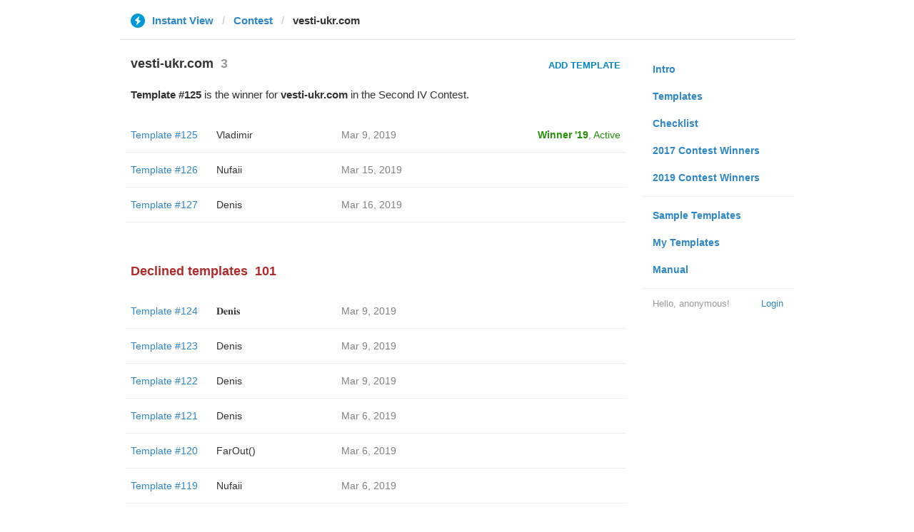

--- FILE ---
content_type: text/html; charset=utf-8
request_url: https://instantview.telegram.org/contest/vesti-ukr.com/
body_size: 5183
content:
<!DOCTYPE html>
<html>
  <head>
    <meta charset="utf-8">
    <title>Contest - Instant View</title>
    
    <link rel="icon" type="image/svg+xml" href="/img/website_icon.svg?4">
<link rel="apple-touch-icon" sizes="180x180" href="/img/apple-touch-icon.png">
<link rel="icon" type="image/png" sizes="32x32" href="/img/favicon-32x32.png">
<link rel="icon" type="image/png" sizes="16x16" href="/img/favicon-16x16.png">
<link rel="alternate icon" href="/img/favicon.ico" type="image/x-icon" />
    <link href="/css/bootstrap.min.css?3" rel="stylesheet">
    <link href="/css/bootstrap-extra.css?2" rel="stylesheet">
    <link href="/css/telegram.css?249" rel="stylesheet">
    <link href="/css/instantview.css?115" rel="stylesheet">

  </head>
  <body class="no-transition">
    <header>
  
  <div class="container">
    <div class="row">
      <div class="col-sm-12 col-lg-10 col-lg-offset-1">
        <div class="header-wrap">
          <div id="header-panel" class="header-panel">
            <div class="header-breadcrumb header-breadcrumb-simple">
              <ol id="breadcrumb" class="header-nav breadcrumb"><li class="iv-logo"><a href="/"><i class="iv-icon"></i><span class="iv-logo-title">Instant View</span></a></li><li><a href="/contest">Contest</a></li><li class="active">vesti-ukr.com</li></ol>
            </div>
          </div>
        </div>
      </div>
    </div>
  </div>
</header>
<main class="rules container">
  <div class="row">
    <div class="col-sm-3 col-sm-push-9 col-lg-offset-1 col-lg-3 col-lg-push-7">
      <section class="nav-menu">
  <ul class="nav nav-pills nav-stacked"><li><a href="/">Intro</a></li><li><a href="/templates">Templates</a></li><li><a href="/checklist">Checklist</a></li><li><a href="/contest/winners2017">2017 Contest Winners</a></li><li><a href="/contest/winners2019">2019 Contest Winners</a></li><li class="divider"></li><li><a href="/samples/">Sample Templates</a></li><li><a href="/my/" data-need-auth>My Templates</a></li><li><a href="/docs">Manual</a></li></ul>
  <div class="nav-footer">
  <a class="logged-link" href="/auth" data-need-auth>Login</a>
  <span class="logged">
    <span class="logged-label">Hello, anonymous&#33;</span>
  </span>
</div>
</section>
    </div>
    <div class="col-sm-9 col-sm-pull-3 col-lg-7 col-lg-pull-3">
      <div class="content">
        <section class="contest-section">
  <h3>vesti-ukr.com<span class="header-count">3</span></h3>
  <div class="contest-header-button-wrap"><a href="/my/vesti-ukr.com/?url=http%3A%2F%2Fvesti-ukr.com%2Fstrana%2F235025-anomalnaja-pohoda-v-aprele" class="btn btn-link btn-lg iv-btn contest-header-button" data-need-confirm data-need-auth>Add Template</a></div>
  <p class="about-text"><b>Template #125</b> is the winner for <b>vesti-ukr.com</b> in the Second IV Contest.</p>
  <div class="list-group-contest">  <div class="list-group-contest-item contest-winner-row">
    <div class="contest-item-num"><a href="/contest/vesti-ukr.com/template125/">Template #125</a></div><!--
 --><div class="contest-item-author"><a href="/contest/vesti-ukr.com/candidate125/">Vladimir</a></div><!--
 --><div class="contest-item-date">Mar 9, 2019</div><!--
 --><div class="contest-item-status"><a href="/contest/vesti-ukr.com/winner2019" class="status-winner">Winner '19</a>, <a href="/contest/vesti-ukr.com/template125/" class="status-live">Active</a></div>
</div>  <div class="list-group-contest-item">
    <div class="contest-item-num"><a href="/contest/vesti-ukr.com/template126/">Template #126</a></div><!--
 --><div class="contest-item-author"><a href="/contest/vesti-ukr.com/candidate126/">Nufaii</a></div><!--
 --><div class="contest-item-date">Mar 15, 2019</div><!--
 --><div class="contest-item-status"></div>
</div>  <div class="list-group-contest-item">
    <div class="contest-item-num"><a href="/contest/vesti-ukr.com/template127/">Template #127</a></div><!--
 --><div class="contest-item-author"><a href="/contest/vesti-ukr.com/candidate127/">Denis</a></div><!--
 --><div class="contest-item-date">Mar 16, 2019</div><!--
 --><div class="contest-item-status"></div>
</div></div>
  
</section>
        <section class="contest-section">
  <h3 class="declined">Declined templates<span class="header-count">101</span></h3>
  <div class="list-group-contest">  <div class="list-group-contest-item">
    <div class="contest-item-num"><a href="/contest/vesti-ukr.com/template124/">Template #124</a></div><!--
 --><div class="contest-item-author"><a href="/contest/vesti-ukr.com/candidate124/">𝐃𝐞𝐧𝐢𝐬</a></div><!--
 --><div class="contest-item-date">Mar 9, 2019</div><!--
 --><div class="contest-item-status"></div>
  </div>  <div class="list-group-contest-item">
    <div class="contest-item-num"><a href="/contest/vesti-ukr.com/template123/">Template #123</a></div><!--
 --><div class="contest-item-author"><a href="/contest/vesti-ukr.com/candidate123/">Denis</a></div><!--
 --><div class="contest-item-date">Mar 9, 2019</div><!--
 --><div class="contest-item-status"></div>
  </div>  <div class="list-group-contest-item">
    <div class="contest-item-num"><a href="/contest/vesti-ukr.com/template122/">Template #122</a></div><!--
 --><div class="contest-item-author"><a href="/contest/vesti-ukr.com/candidate122/">Denis</a></div><!--
 --><div class="contest-item-date">Mar 9, 2019</div><!--
 --><div class="contest-item-status"></div>
  </div>  <div class="list-group-contest-item">
    <div class="contest-item-num"><a href="/contest/vesti-ukr.com/template121/">Template #121</a></div><!--
 --><div class="contest-item-author"><a href="/contest/vesti-ukr.com/candidate121/">Denis</a></div><!--
 --><div class="contest-item-date">Mar 6, 2019</div><!--
 --><div class="contest-item-status"></div>
  </div>  <div class="list-group-contest-item">
    <div class="contest-item-num"><a href="/contest/vesti-ukr.com/template120/">Template #120</a></div><!--
 --><div class="contest-item-author"><a href="/contest/vesti-ukr.com/candidate120/">FarOut()</a></div><!--
 --><div class="contest-item-date">Mar 6, 2019</div><!--
 --><div class="contest-item-status"></div>
  </div>  <div class="list-group-contest-item">
    <div class="contest-item-num"><a href="/contest/vesti-ukr.com/template119/">Template #119</a></div><!--
 --><div class="contest-item-author"><a href="/contest/vesti-ukr.com/candidate119/">Nufaii</a></div><!--
 --><div class="contest-item-date">Mar 6, 2019</div><!--
 --><div class="contest-item-status"></div>
  </div>  <div class="list-group-contest-item">
    <div class="contest-item-num"><a href="/contest/vesti-ukr.com/template118/">Template #118</a></div><!--
 --><div class="contest-item-author"><a href="/contest/vesti-ukr.com/candidate118/">FarOut()</a></div><!--
 --><div class="contest-item-date">Mar 6, 2019</div><!--
 --><div class="contest-item-status"></div>
  </div>  <div class="list-group-contest-item">
    <div class="contest-item-num"><a href="/contest/vesti-ukr.com/template117/">Template #117</a></div><!--
 --><div class="contest-item-author"><a href="/contest/vesti-ukr.com/candidate117/">Nufaii</a></div><!--
 --><div class="contest-item-date">Mar 6, 2019</div><!--
 --><div class="contest-item-status"></div>
  </div>  <div class="list-group-contest-item">
    <div class="contest-item-num"><a href="/contest/vesti-ukr.com/template116/">Template #116</a></div><!--
 --><div class="contest-item-author"><a href="/contest/vesti-ukr.com/candidate116/">Vladimir</a></div><!--
 --><div class="contest-item-date">Mar 2, 2019</div><!--
 --><div class="contest-item-status"></div>
  </div>  <div class="list-group-contest-item">
    <div class="contest-item-num"><a href="/contest/vesti-ukr.com/template115/">Template #115</a></div><!--
 --><div class="contest-item-author"><a href="/contest/vesti-ukr.com/candidate115/">FarOut()</a></div><!--
 --><div class="contest-item-date">Mar 2, 2019</div><!--
 --><div class="contest-item-status"></div>
  </div>  <div class="list-group-contest-item">
    <div class="contest-item-num"><a href="/contest/vesti-ukr.com/template114/">Template #114</a></div><!--
 --><div class="contest-item-author"><a href="/contest/vesti-ukr.com/candidate114/">𝐃𝐞𝐧𝐢𝐬</a></div><!--
 --><div class="contest-item-date">Mar 2, 2019</div><!--
 --><div class="contest-item-status"></div>
  </div>  <div class="list-group-contest-item">
    <div class="contest-item-num"><a href="/contest/vesti-ukr.com/template113/">Template #113</a></div><!--
 --><div class="contest-item-author"><a href="/contest/vesti-ukr.com/candidate113/">𝐃𝐞𝐧𝐢𝐬</a></div><!--
 --><div class="contest-item-date">Mar 2, 2019</div><!--
 --><div class="contest-item-status"></div>
  </div>  <div class="list-group-contest-item">
    <div class="contest-item-num"><a href="/contest/vesti-ukr.com/template112/">Template #112</a></div><!--
 --><div class="contest-item-author"><a href="/contest/vesti-ukr.com/candidate112/">FarOut()</a></div><!--
 --><div class="contest-item-date">Mar 2, 2019</div><!--
 --><div class="contest-item-status"></div>
  </div>  <div class="list-group-contest-item">
    <div class="contest-item-num"><a href="/contest/vesti-ukr.com/template111/">Template #111</a></div><!--
 --><div class="contest-item-author"><a href="/contest/vesti-ukr.com/candidate111/">Vladimir</a></div><!--
 --><div class="contest-item-date">Mar 2, 2019</div><!--
 --><div class="contest-item-status"></div>
  </div>  <div class="list-group-contest-item">
    <div class="contest-item-num"><a href="/contest/vesti-ukr.com/template110/">Template #110</a></div><!--
 --><div class="contest-item-author"><a href="/contest/vesti-ukr.com/candidate110/">FarOut()</a></div><!--
 --><div class="contest-item-date">Mar 2, 2019</div><!--
 --><div class="contest-item-status"></div>
  </div>  <div class="list-group-contest-item">
    <div class="contest-item-num"><a href="/contest/vesti-ukr.com/template109/">Template #109</a></div><!--
 --><div class="contest-item-author"><a href="/contest/vesti-ukr.com/candidate109/">𝗯𝗲𝗴𝘆𝘆</a></div><!--
 --><div class="contest-item-date">Mar 1, 2019</div><!--
 --><div class="contest-item-status"></div>
  </div>  <div class="list-group-contest-item">
    <div class="contest-item-num"><a href="/contest/vesti-ukr.com/template108/">Template #108</a></div><!--
 --><div class="contest-item-author"><a href="/contest/vesti-ukr.com/candidate108/">Vladimir</a></div><!--
 --><div class="contest-item-date">Mar 1, 2019</div><!--
 --><div class="contest-item-status"></div>
  </div>  <div class="list-group-contest-item">
    <div class="contest-item-num"><a href="/contest/vesti-ukr.com/template107/">Template #107</a></div><!--
 --><div class="contest-item-author"><a href="/contest/vesti-ukr.com/candidate107/">Vladimir</a></div><!--
 --><div class="contest-item-date">Mar 1, 2019</div><!--
 --><div class="contest-item-status"></div>
  </div>  <div class="list-group-contest-item">
    <div class="contest-item-num"><a href="/contest/vesti-ukr.com/template106/">Template #106</a></div><!--
 --><div class="contest-item-author"><a href="/contest/vesti-ukr.com/candidate106/">Denis</a></div><!--
 --><div class="contest-item-date">Feb 28, 2019</div><!--
 --><div class="contest-item-status"></div>
  </div>  <div class="list-group-contest-item">
    <div class="contest-item-num"><a href="/contest/vesti-ukr.com/template105/">Template #105</a></div><!--
 --><div class="contest-item-author"><a href="/contest/vesti-ukr.com/candidate105/">𝐃𝐞𝐧𝐢𝐬</a></div><!--
 --><div class="contest-item-date">Feb 28, 2019</div><!--
 --><div class="contest-item-status"></div>
  </div>  <div class="list-group-contest-item">
    <div class="contest-item-num"><a href="/contest/vesti-ukr.com/template104/">Template #104</a></div><!--
 --><div class="contest-item-author"><a href="/contest/vesti-ukr.com/candidate104/">Deleted Account</a></div><!--
 --><div class="contest-item-date">Feb 28, 2019</div><!--
 --><div class="contest-item-status"></div>
  </div>  <div class="list-group-contest-item">
    <div class="contest-item-num"><a href="/contest/vesti-ukr.com/template103/">Template #103</a></div><!--
 --><div class="contest-item-author"><a href="/contest/vesti-ukr.com/candidate103/">FarOut()</a></div><!--
 --><div class="contest-item-date">Feb 28, 2019</div><!--
 --><div class="contest-item-status"></div>
  </div>  <div class="list-group-contest-item">
    <div class="contest-item-num"><a href="/contest/vesti-ukr.com/template102/">Template #102</a></div><!--
 --><div class="contest-item-author"><a href="/contest/vesti-ukr.com/candidate102/">Nufaii</a></div><!--
 --><div class="contest-item-date">Feb 28, 2019</div><!--
 --><div class="contest-item-status"></div>
  </div>  <div class="list-group-contest-item">
    <div class="contest-item-num"><a href="/contest/vesti-ukr.com/template101/">Template #101</a></div><!--
 --><div class="contest-item-author"><a href="/contest/vesti-ukr.com/candidate101/">Nufaii</a></div><!--
 --><div class="contest-item-date">Feb 28, 2019</div><!--
 --><div class="contest-item-status"></div>
  </div>  <div class="list-group-contest-item">
    <div class="contest-item-num"><a href="/contest/vesti-ukr.com/template100/">Template #100</a></div><!--
 --><div class="contest-item-author"><a href="/contest/vesti-ukr.com/candidate100/">Nufaii</a></div><!--
 --><div class="contest-item-date">Feb 27, 2019</div><!--
 --><div class="contest-item-status"></div>
  </div>  <div class="list-group-contest-item">
    <div class="contest-item-num"><a href="/contest/vesti-ukr.com/template99/">Template #99</a></div><!--
 --><div class="contest-item-author"><a href="/contest/vesti-ukr.com/candidate99/">Tagir</a></div><!--
 --><div class="contest-item-date">Feb 27, 2019</div><!--
 --><div class="contest-item-status"></div>
  </div>  <div class="list-group-contest-item">
    <div class="contest-item-num"><a href="/contest/vesti-ukr.com/template98/">Template #98</a></div><!--
 --><div class="contest-item-author"><a href="/contest/vesti-ukr.com/candidate98/">Tagir</a></div><!--
 --><div class="contest-item-date">Feb 27, 2019</div><!--
 --><div class="contest-item-status"></div>
  </div>  <div class="list-group-contest-item">
    <div class="contest-item-num"><a href="/contest/vesti-ukr.com/template97/">Template #97</a></div><!--
 --><div class="contest-item-author"><a href="/contest/vesti-ukr.com/candidate97/">Denis</a></div><!--
 --><div class="contest-item-date">Feb 27, 2019</div><!--
 --><div class="contest-item-status"></div>
  </div>  <div class="list-group-contest-item">
    <div class="contest-item-num"><a href="/contest/vesti-ukr.com/template96/">Template #96</a></div><!--
 --><div class="contest-item-author"><a href="/contest/vesti-ukr.com/candidate96/">Denis</a></div><!--
 --><div class="contest-item-date">Feb 27, 2019</div><!--
 --><div class="contest-item-status"></div>
  </div>  <div class="list-group-contest-item">
    <div class="contest-item-num"><a href="/contest/vesti-ukr.com/template95/">Template #95</a></div><!--
 --><div class="contest-item-author"><a href="/contest/vesti-ukr.com/candidate95/">Denis</a></div><!--
 --><div class="contest-item-date">Feb 27, 2019</div><!--
 --><div class="contest-item-status"></div>
  </div>  <div class="list-group-contest-item">
    <div class="contest-item-num"><a href="/contest/vesti-ukr.com/template94/">Template #94</a></div><!--
 --><div class="contest-item-author"><a href="/contest/vesti-ukr.com/candidate94/">Nufaii</a></div><!--
 --><div class="contest-item-date">Feb 26, 2019</div><!--
 --><div class="contest-item-status"></div>
  </div>  <div class="list-group-contest-item">
    <div class="contest-item-num"><a href="/contest/vesti-ukr.com/template93/">Template #93</a></div><!--
 --><div class="contest-item-author"><a href="/contest/vesti-ukr.com/candidate93/">𝐃𝐞𝐧𝐢𝐬</a></div><!--
 --><div class="contest-item-date">Feb 25, 2019</div><!--
 --><div class="contest-item-status"></div>
  </div>  <div class="list-group-contest-item">
    <div class="contest-item-num"><a href="/contest/vesti-ukr.com/template92/">Template #92</a></div><!--
 --><div class="contest-item-author"><a href="/contest/vesti-ukr.com/candidate92/">Deleted Account</a></div><!--
 --><div class="contest-item-date">Feb 25, 2019</div><!--
 --><div class="contest-item-status"></div>
  </div>  <div class="list-group-contest-item">
    <div class="contest-item-num"><a href="/contest/vesti-ukr.com/template91/">Template #91</a></div><!--
 --><div class="contest-item-author"><a href="/contest/vesti-ukr.com/candidate91/">Vladimir</a></div><!--
 --><div class="contest-item-date">Feb 25, 2019</div><!--
 --><div class="contest-item-status"></div>
  </div>  <div class="list-group-contest-item">
    <div class="contest-item-num"><a href="/contest/vesti-ukr.com/template90/">Template #90</a></div><!--
 --><div class="contest-item-author"><a href="/contest/vesti-ukr.com/candidate90/">FarOut()</a></div><!--
 --><div class="contest-item-date">Feb 25, 2019</div><!--
 --><div class="contest-item-status"></div>
  </div>  <div class="list-group-contest-item">
    <div class="contest-item-num"><a href="/contest/vesti-ukr.com/template89/">Template #89</a></div><!--
 --><div class="contest-item-author"><a href="/contest/vesti-ukr.com/candidate89/">Tagir</a></div><!--
 --><div class="contest-item-date">Feb 24, 2019</div><!--
 --><div class="contest-item-status"></div>
  </div>  <div class="list-group-contest-item">
    <div class="contest-item-num"><a href="/contest/vesti-ukr.com/template88/">Template #88</a></div><!--
 --><div class="contest-item-author"><a href="/contest/vesti-ukr.com/candidate88/">Tagir</a></div><!--
 --><div class="contest-item-date">Feb 24, 2019</div><!--
 --><div class="contest-item-status"></div>
  </div>  <div class="list-group-contest-item">
    <div class="contest-item-num"><a href="/contest/vesti-ukr.com/template87/">Template #87</a></div><!--
 --><div class="contest-item-author"><a href="/contest/vesti-ukr.com/candidate87/">Tagir</a></div><!--
 --><div class="contest-item-date">Feb 24, 2019</div><!--
 --><div class="contest-item-status"></div>
  </div>  <div class="list-group-contest-item">
    <div class="contest-item-num"><a href="/contest/vesti-ukr.com/template86/">Template #86</a></div><!--
 --><div class="contest-item-author"><a href="/contest/vesti-ukr.com/candidate86/">Vladimir</a></div><!--
 --><div class="contest-item-date">Feb 23, 2019</div><!--
 --><div class="contest-item-status"></div>
  </div>  <div class="list-group-contest-item">
    <div class="contest-item-num"><a href="/contest/vesti-ukr.com/template85/">Template #85</a></div><!--
 --><div class="contest-item-author"><a href="/contest/vesti-ukr.com/candidate85/">Vladimir</a></div><!--
 --><div class="contest-item-date">Feb 23, 2019</div><!--
 --><div class="contest-item-status"></div>
  </div>  <div class="list-group-contest-item">
    <div class="contest-item-num"><a href="/contest/vesti-ukr.com/template84/">Template #84</a></div><!--
 --><div class="contest-item-author"><a href="/contest/vesti-ukr.com/candidate84/">Vladimir</a></div><!--
 --><div class="contest-item-date">Feb 23, 2019</div><!--
 --><div class="contest-item-status"></div>
  </div>  <div class="list-group-contest-item">
    <div class="contest-item-num"><a href="/contest/vesti-ukr.com/template83/">Template #83</a></div><!--
 --><div class="contest-item-author"><a href="/contest/vesti-ukr.com/candidate83/">Nufaii</a></div><!--
 --><div class="contest-item-date">Feb 22, 2019</div><!--
 --><div class="contest-item-status"></div>
  </div>  <div class="list-group-contest-item">
    <div class="contest-item-num"><a href="/contest/vesti-ukr.com/template82/">Template #82</a></div><!--
 --><div class="contest-item-author"><a href="/contest/vesti-ukr.com/candidate82/">Vladimir</a></div><!--
 --><div class="contest-item-date">Feb 22, 2019</div><!--
 --><div class="contest-item-status"></div>
  </div>  <div class="list-group-contest-item">
    <div class="contest-item-num"><a href="/contest/vesti-ukr.com/template81/">Template #81</a></div><!--
 --><div class="contest-item-author"><a href="/contest/vesti-ukr.com/candidate81/">Deleted Account</a></div><!--
 --><div class="contest-item-date">Feb 22, 2019</div><!--
 --><div class="contest-item-status"></div>
  </div>  <div class="list-group-contest-item">
    <div class="contest-item-num"><a href="/contest/vesti-ukr.com/template80/">Template #80</a></div><!--
 --><div class="contest-item-author"><a href="/contest/vesti-ukr.com/candidate80/">FarOut()</a></div><!--
 --><div class="contest-item-date">Feb 22, 2019</div><!--
 --><div class="contest-item-status"></div>
  </div>  <div class="list-group-contest-item">
    <div class="contest-item-num"><a href="/contest/vesti-ukr.com/template79/">Template #79</a></div><!--
 --><div class="contest-item-author"><a href="/contest/vesti-ukr.com/candidate79/">𝐃𝐞𝐧𝐢𝐬</a></div><!--
 --><div class="contest-item-date">Feb 22, 2019</div><!--
 --><div class="contest-item-status"></div>
  </div>  <div class="list-group-contest-item">
    <div class="contest-item-num"><a href="/contest/vesti-ukr.com/template78/">Template #78</a></div><!--
 --><div class="contest-item-author"><a href="/contest/vesti-ukr.com/candidate78/">Denis</a></div><!--
 --><div class="contest-item-date">Feb 22, 2019</div><!--
 --><div class="contest-item-status"></div>
  </div>  <div class="list-group-contest-item">
    <div class="contest-item-num"><a href="/contest/vesti-ukr.com/template77/">Template #77</a></div><!--
 --><div class="contest-item-author"><a href="/contest/vesti-ukr.com/candidate77/">Vladimir</a></div><!--
 --><div class="contest-item-date">Feb 22, 2019</div><!--
 --><div class="contest-item-status"></div>
  </div>  <div class="list-group-contest-item">
    <div class="contest-item-num"><a href="/contest/vesti-ukr.com/template76/">Template #76</a></div><!--
 --><div class="contest-item-author"><a href="/contest/vesti-ukr.com/candidate76/">Denis</a></div><!--
 --><div class="contest-item-date">Feb 22, 2019</div><!--
 --><div class="contest-item-status"></div>
  </div>  <div class="list-group-contest-item">
    <div class="contest-item-num"><a href="/contest/vesti-ukr.com/template75/">Template #75</a></div><!--
 --><div class="contest-item-author"><a href="/contest/vesti-ukr.com/candidate75/">Vladimir</a></div><!--
 --><div class="contest-item-date">Feb 22, 2019</div><!--
 --><div class="contest-item-status"></div>
  </div>  <div class="list-group-contest-item">
    <div class="contest-item-num"><a href="/contest/vesti-ukr.com/template74/">Template #74</a></div><!--
 --><div class="contest-item-author"><a href="/contest/vesti-ukr.com/candidate74/">Deleted Account</a></div><!--
 --><div class="contest-item-date">Feb 22, 2019</div><!--
 --><div class="contest-item-status"></div>
  </div>  <div class="list-group-contest-item">
    <div class="contest-item-num"><a href="/contest/vesti-ukr.com/template73/">Template #73</a></div><!--
 --><div class="contest-item-author"><a href="/contest/vesti-ukr.com/candidate73/">FarOut()</a></div><!--
 --><div class="contest-item-date">Feb 21, 2019</div><!--
 --><div class="contest-item-status"></div>
  </div>  <div class="list-group-contest-item">
    <div class="contest-item-num"><a href="/contest/vesti-ukr.com/template72/">Template #72</a></div><!--
 --><div class="contest-item-author"><a href="/contest/vesti-ukr.com/candidate72/">Tagir</a></div><!--
 --><div class="contest-item-date">Feb 20, 2019</div><!--
 --><div class="contest-item-status"></div>
  </div>  <div class="list-group-contest-item">
    <div class="contest-item-num"><a href="/contest/vesti-ukr.com/template71/">Template #71</a></div><!--
 --><div class="contest-item-author"><a href="/contest/vesti-ukr.com/candidate71/">𝐃𝐞𝐧𝐢𝐬</a></div><!--
 --><div class="contest-item-date">Feb 19, 2019</div><!--
 --><div class="contest-item-status"></div>
  </div>  <div class="list-group-contest-item">
    <div class="contest-item-num"><a href="/contest/vesti-ukr.com/template70/">Template #70</a></div><!--
 --><div class="contest-item-author"><a href="/contest/vesti-ukr.com/candidate70/">Denis</a></div><!--
 --><div class="contest-item-date">Feb 19, 2019</div><!--
 --><div class="contest-item-status"></div>
  </div>  <div class="list-group-contest-item">
    <div class="contest-item-num"><a href="/contest/vesti-ukr.com/template69/">Template #69</a></div><!--
 --><div class="contest-item-author"><a href="/contest/vesti-ukr.com/candidate69/">Denis</a></div><!--
 --><div class="contest-item-date">Feb 19, 2019</div><!--
 --><div class="contest-item-status"></div>
  </div>  <div class="list-group-contest-item">
    <div class="contest-item-num"><a href="/contest/vesti-ukr.com/template68/">Template #68</a></div><!--
 --><div class="contest-item-author"><a href="/contest/vesti-ukr.com/candidate68/">Denis</a></div><!--
 --><div class="contest-item-date">Feb 19, 2019</div><!--
 --><div class="contest-item-status"></div>
  </div>  <div class="list-group-contest-item">
    <div class="contest-item-num"><a href="/contest/vesti-ukr.com/template67/">Template #67</a></div><!--
 --><div class="contest-item-author"><a href="/contest/vesti-ukr.com/candidate67/">Denis</a></div><!--
 --><div class="contest-item-date">Feb 19, 2019</div><!--
 --><div class="contest-item-status"></div>
  </div>  <div class="list-group-contest-item">
    <div class="contest-item-num"><a href="/contest/vesti-ukr.com/template66/">Template #66</a></div><!--
 --><div class="contest-item-author"><a href="/contest/vesti-ukr.com/candidate66/">𝐃𝐞𝐧𝐢𝐬</a></div><!--
 --><div class="contest-item-date">Feb 19, 2019</div><!--
 --><div class="contest-item-status"></div>
  </div>  <div class="list-group-contest-item">
    <div class="contest-item-num"><a href="/contest/vesti-ukr.com/template65/">Template #65</a></div><!--
 --><div class="contest-item-author"><a href="/contest/vesti-ukr.com/candidate65/">Nufaii</a></div><!--
 --><div class="contest-item-date">Feb 16, 2019</div><!--
 --><div class="contest-item-status"></div>
  </div>  <div class="list-group-contest-item">
    <div class="contest-item-num"><a href="/contest/vesti-ukr.com/template64/">Template #64</a></div><!--
 --><div class="contest-item-author"><a href="/contest/vesti-ukr.com/candidate64/">Tagir</a></div><!--
 --><div class="contest-item-date">Feb 16, 2019</div><!--
 --><div class="contest-item-status"></div>
  </div>  <div class="list-group-contest-item">
    <div class="contest-item-num"><a href="/contest/vesti-ukr.com/template63/">Template #63</a></div><!--
 --><div class="contest-item-author"><a href="/contest/vesti-ukr.com/candidate63/">Denis</a></div><!--
 --><div class="contest-item-date">Feb 16, 2019</div><!--
 --><div class="contest-item-status"></div>
  </div>  <div class="list-group-contest-item">
    <div class="contest-item-num"><a href="/contest/vesti-ukr.com/template62/">Template #62</a></div><!--
 --><div class="contest-item-author"><a href="/contest/vesti-ukr.com/candidate62/">Tagir</a></div><!--
 --><div class="contest-item-date">Feb 13, 2019</div><!--
 --><div class="contest-item-status"></div>
  </div>  <div class="list-group-contest-item">
    <div class="contest-item-num"><a href="/contest/vesti-ukr.com/template61/">Template #61</a></div><!--
 --><div class="contest-item-author"><a href="/contest/vesti-ukr.com/candidate61/">Tagir</a></div><!--
 --><div class="contest-item-date">Feb 13, 2019</div><!--
 --><div class="contest-item-status"></div>
  </div>  <div class="list-group-contest-item">
    <div class="contest-item-num"><a href="/contest/vesti-ukr.com/template60/">Template #60</a></div><!--
 --><div class="contest-item-author"><a href="/contest/vesti-ukr.com/candidate60/">Denis</a></div><!--
 --><div class="contest-item-date">Feb 13, 2019</div><!--
 --><div class="contest-item-status"></div>
  </div>  <div class="list-group-contest-item">
    <div class="contest-item-num"><a href="/contest/vesti-ukr.com/template59/">Template #59</a></div><!--
 --><div class="contest-item-author"><a href="/contest/vesti-ukr.com/candidate59/">Tagir</a></div><!--
 --><div class="contest-item-date">Feb 13, 2019</div><!--
 --><div class="contest-item-status"></div>
  </div>  <div class="list-group-contest-item">
    <div class="contest-item-num"><a href="/contest/vesti-ukr.com/template58/">Template #58</a></div><!--
 --><div class="contest-item-author"><a href="/contest/vesti-ukr.com/candidate58/">Nufaii</a></div><!--
 --><div class="contest-item-date">Feb 13, 2019</div><!--
 --><div class="contest-item-status"></div>
  </div>  <div class="list-group-contest-item">
    <div class="contest-item-num"><a href="/contest/vesti-ukr.com/template57/">Template #57</a></div><!--
 --><div class="contest-item-author"><a href="/contest/vesti-ukr.com/candidate57/">Denis</a></div><!--
 --><div class="contest-item-date">Feb 13, 2019</div><!--
 --><div class="contest-item-status"></div>
  </div>  <div class="list-group-contest-item">
    <div class="contest-item-num"><a href="/contest/vesti-ukr.com/template56/">Template #56</a></div><!--
 --><div class="contest-item-author"><a href="/contest/vesti-ukr.com/candidate56/">Nufaii</a></div><!--
 --><div class="contest-item-date">Feb 13, 2019</div><!--
 --><div class="contest-item-status"></div>
  </div>  <div class="list-group-contest-item">
    <div class="contest-item-num"><a href="/contest/vesti-ukr.com/template55/">Template #55</a></div><!--
 --><div class="contest-item-author"><a href="/contest/vesti-ukr.com/candidate55/">Tagir</a></div><!--
 --><div class="contest-item-date">Feb 13, 2019</div><!--
 --><div class="contest-item-status"></div>
  </div>  <div class="list-group-contest-item">
    <div class="contest-item-num"><a href="/contest/vesti-ukr.com/template54/">Template #54</a></div><!--
 --><div class="contest-item-author"><a href="/contest/vesti-ukr.com/candidate54/">Denis</a></div><!--
 --><div class="contest-item-date">Feb 13, 2019</div><!--
 --><div class="contest-item-status"></div>
  </div>  <div class="list-group-contest-item">
    <div class="contest-item-num"><a href="/contest/vesti-ukr.com/template53/">Template #53</a></div><!--
 --><div class="contest-item-author"><a href="/contest/vesti-ukr.com/candidate53/">Errmin</a></div><!--
 --><div class="contest-item-date">Feb 12, 2019</div><!--
 --><div class="contest-item-status"></div>
  </div>  <div class="list-group-contest-item">
    <div class="contest-item-num"><a href="/contest/vesti-ukr.com/template52/">Template #52</a></div><!--
 --><div class="contest-item-author"><a href="/contest/vesti-ukr.com/candidate52/">Errmin</a></div><!--
 --><div class="contest-item-date">Feb 10, 2019</div><!--
 --><div class="contest-item-status"></div>
  </div>  <div class="list-group-contest-item">
    <div class="contest-item-num"><a href="/contest/vesti-ukr.com/template51/">Template #51</a></div><!--
 --><div class="contest-item-author"><a href="/contest/vesti-ukr.com/candidate51/">Denis</a></div><!--
 --><div class="contest-item-date">Feb 10, 2019</div><!--
 --><div class="contest-item-status"></div>
  </div>  <div class="list-group-contest-item">
    <div class="contest-item-num"><a href="/contest/vesti-ukr.com/template50/">Template #50</a></div><!--
 --><div class="contest-item-author"><a href="/contest/vesti-ukr.com/candidate50/">Tagir</a></div><!--
 --><div class="contest-item-date">Feb 10, 2019</div><!--
 --><div class="contest-item-status"></div>
  </div>  <div class="list-group-contest-item">
    <div class="contest-item-num"><a href="/contest/vesti-ukr.com/template49/">Template #49</a></div><!--
 --><div class="contest-item-author"><a href="/contest/vesti-ukr.com/candidate49/">Nufaii</a></div><!--
 --><div class="contest-item-date">Feb 10, 2019</div><!--
 --><div class="contest-item-status"></div>
  </div>  <div class="list-group-contest-item">
    <div class="contest-item-num"><a href="/contest/vesti-ukr.com/template48/">Template #48</a></div><!--
 --><div class="contest-item-author"><a href="/contest/vesti-ukr.com/candidate48/">Errmin</a></div><!--
 --><div class="contest-item-date">Feb 10, 2019</div><!--
 --><div class="contest-item-status"></div>
  </div>  <div class="list-group-contest-item">
    <div class="contest-item-num"><a href="/contest/vesti-ukr.com/template47/">Template #47</a></div><!--
 --><div class="contest-item-author"><a href="/contest/vesti-ukr.com/candidate47/">Denis</a></div><!--
 --><div class="contest-item-date">Feb 10, 2019</div><!--
 --><div class="contest-item-status"></div>
  </div>  <div class="list-group-contest-item">
    <div class="contest-item-num"><a href="/contest/vesti-ukr.com/template46/">Template #46</a></div><!--
 --><div class="contest-item-author"><a href="/contest/vesti-ukr.com/candidate46/">Nufaii</a></div><!--
 --><div class="contest-item-date">Feb 9, 2019</div><!--
 --><div class="contest-item-status"></div>
  </div>  <div class="list-group-contest-item">
    <div class="contest-item-num"><a href="/contest/vesti-ukr.com/template45/">Template #45</a></div><!--
 --><div class="contest-item-author"><a href="/contest/vesti-ukr.com/candidate45/">Tagir</a></div><!--
 --><div class="contest-item-date">Feb 9, 2019</div><!--
 --><div class="contest-item-status"></div>
  </div>  <div class="list-group-contest-item">
    <div class="contest-item-num"><a href="/contest/vesti-ukr.com/template44/">Template #44</a></div><!--
 --><div class="contest-item-author"><a href="/contest/vesti-ukr.com/candidate44/">Errmin</a></div><!--
 --><div class="contest-item-date">Feb 9, 2019</div><!--
 --><div class="contest-item-status"></div>
  </div>  <div class="list-group-contest-item">
    <div class="contest-item-num"><a href="/contest/vesti-ukr.com/template43/">Template #43</a></div><!--
 --><div class="contest-item-author"><a href="/contest/vesti-ukr.com/candidate43/">Denis</a></div><!--
 --><div class="contest-item-date">Feb 8, 2019</div><!--
 --><div class="contest-item-status"></div>
  </div>  <div class="list-group-contest-item">
    <div class="contest-item-num"><a href="/contest/vesti-ukr.com/template42/">Template #42</a></div><!--
 --><div class="contest-item-author"><a href="/contest/vesti-ukr.com/candidate42/">Errmin</a></div><!--
 --><div class="contest-item-date">Feb 7, 2019</div><!--
 --><div class="contest-item-status"></div>
  </div>  <div class="list-group-contest-item">
    <div class="contest-item-num"><a href="/contest/vesti-ukr.com/template41/">Template #41</a></div><!--
 --><div class="contest-item-author"><a href="/contest/vesti-ukr.com/candidate41/">Denis</a></div><!--
 --><div class="contest-item-date">Feb 7, 2019</div><!--
 --><div class="contest-item-status"></div>
  </div>  <div class="list-group-contest-item">
    <div class="contest-item-num"><a href="/contest/vesti-ukr.com/template40/">Template #40</a></div><!--
 --><div class="contest-item-author"><a href="/contest/vesti-ukr.com/candidate40/">Denis</a></div><!--
 --><div class="contest-item-date">Feb 6, 2019</div><!--
 --><div class="contest-item-status"></div>
  </div>  <div class="list-group-contest-item">
    <div class="contest-item-num"><a href="/contest/vesti-ukr.com/template39/">Template #39</a></div><!--
 --><div class="contest-item-author"><a href="/contest/vesti-ukr.com/candidate39/">Denis</a></div><!--
 --><div class="contest-item-date">Feb 6, 2019</div><!--
 --><div class="contest-item-status"></div>
  </div>  <div class="list-group-contest-item">
    <div class="contest-item-num"><a href="/contest/vesti-ukr.com/template38/">Template #38</a></div><!--
 --><div class="contest-item-author"><a href="/contest/vesti-ukr.com/candidate38/">Abdulmalik</a></div><!--
 --><div class="contest-item-date">Feb 6, 2019</div><!--
 --><div class="contest-item-status"></div>
  </div>  <div class="list-group-contest-item">
    <div class="contest-item-num"><a href="/contest/vesti-ukr.com/template37/">Template #37</a></div><!--
 --><div class="contest-item-author"><a href="/contest/vesti-ukr.com/candidate37/">Denis</a></div><!--
 --><div class="contest-item-date">Feb 5, 2019</div><!--
 --><div class="contest-item-status"></div>
  </div>  <div class="list-group-contest-item">
    <div class="contest-item-num"><a href="/contest/vesti-ukr.com/template36/">Template #36</a></div><!--
 --><div class="contest-item-author"><a href="/contest/vesti-ukr.com/candidate36/">Denis</a></div><!--
 --><div class="contest-item-date">Feb 5, 2019</div><!--
 --><div class="contest-item-status"></div>
  </div>  <div class="list-group-contest-item">
    <div class="contest-item-num"><a href="/contest/vesti-ukr.com/template35/">Template #35</a></div><!--
 --><div class="contest-item-author"><a href="/contest/vesti-ukr.com/candidate35/">Denis</a></div><!--
 --><div class="contest-item-date">Feb 5, 2019</div><!--
 --><div class="contest-item-status"></div>
  </div>  <div class="list-group-contest-item">
    <div class="contest-item-num"><a href="/contest/vesti-ukr.com/template34/">Template #34</a></div><!--
 --><div class="contest-item-author"><a href="/contest/vesti-ukr.com/candidate34/">Veronika Kisler</a></div><!--
 --><div class="contest-item-date">Feb 5, 2019</div><!--
 --><div class="contest-item-status"></div>
  </div>  <div class="list-group-contest-item">
    <div class="contest-item-num"><a href="/contest/vesti-ukr.com/template33/">Template #33</a></div><!--
 --><div class="contest-item-author"><a href="/contest/vesti-ukr.com/candidate33/">Vadym</a></div><!--
 --><div class="contest-item-date">Feb 5, 2019</div><!--
 --><div class="contest-item-status"></div>
  </div>  <div class="list-group-contest-item">
    <div class="contest-item-num"><a href="/contest/vesti-ukr.com/template32/">Template #32</a></div><!--
 --><div class="contest-item-author"><a href="/contest/vesti-ukr.com/candidate32/">Vadym</a></div><!--
 --><div class="contest-item-date">Feb 5, 2019</div><!--
 --><div class="contest-item-status"></div>
  </div>  <div class="list-group-contest-item">
    <div class="contest-item-num"><a href="/contest/vesti-ukr.com/template31/">Template #31</a></div><!--
 --><div class="contest-item-author"><a href="/contest/vesti-ukr.com/candidate31/">Mike</a></div><!--
 --><div class="contest-item-date">Feb 5, 2019</div><!--
 --><div class="contest-item-status"></div>
  </div>  <div class="list-group-contest-item">
    <div class="contest-item-num"><a href="/contest/vesti-ukr.com/template30/">Template #30</a></div><!--
 --><div class="contest-item-author"><a href="/contest/vesti-ukr.com/candidate30/">Veronika Kisler</a></div><!--
 --><div class="contest-item-date">Feb 5, 2019</div><!--
 --><div class="contest-item-status"></div>
  </div>  <div class="list-group-contest-item">
    <div class="contest-item-num"><a href="/contest/vesti-ukr.com/template29/">Template #29</a></div><!--
 --><div class="contest-item-author"><a href="/contest/vesti-ukr.com/candidate29/">Deleted Account</a></div><!--
 --><div class="contest-item-date">Feb 5, 2019</div><!--
 --><div class="contest-item-status"></div>
  </div>  <div class="list-group-contest-item">
    <div class="contest-item-num"><a href="/contest/vesti-ukr.com/template28/">Template #28</a></div><!--
 --><div class="contest-item-author"><a href="/contest/vesti-ukr.com/candidate28/">Veronika Kisler</a></div><!--
 --><div class="contest-item-date">Feb 5, 2019</div><!--
 --><div class="contest-item-status"></div>
  </div>  <div class="list-group-contest-item">
    <div class="contest-item-num"><a href="/contest/vesti-ukr.com/template27/">Template #27</a></div><!--
 --><div class="contest-item-author"><a href="/contest/vesti-ukr.com/candidate27/">Deleted Account</a></div><!--
 --><div class="contest-item-date">Feb 5, 2019</div><!--
 --><div class="contest-item-status"></div>
  </div>  <div class="list-group-contest-item">
    <div class="contest-item-num"><a href="/contest/vesti-ukr.com/template26/">Template #26</a></div><!--
 --><div class="contest-item-author"><a href="/contest/vesti-ukr.com/candidate26/">Krykun</a></div><!--
 --><div class="contest-item-date">Feb 5, 2019</div><!--
 --><div class="contest-item-status"></div>
  </div>  <div class="list-group-contest-item">
    <div class="contest-item-num"><a href="/contest/vesti-ukr.com/template25/">Template #25</a></div><!--
 --><div class="contest-item-author"><a href="/contest/vesti-ukr.com/candidate25/">Deleted Account</a></div><!--
 --><div class="contest-item-date">Feb 5, 2019</div><!--
 --><div class="contest-item-status"></div>
  </div>  <div class="list-group-contest-item">
    <div class="contest-item-num"><a href="/contest/vesti-ukr.com/template23/">Template #23</a></div><!--
 --><div class="contest-item-author"><a href="/contest/vesti-ukr.com/candidate23/">𝐃𝐞𝐧𝐢𝐬</a></div><!--
 --><div class="contest-item-date">Aug 8, 2017</div><!--
 --><div class="contest-item-status"></div>
  </div></div>
</section>
      </div>
    </div>
  </div>
</main>
<div class="popup-container login-popup-container hide" id="login-popup-container">
  <div class="popup">
    <div class="popup-body">
      <section>
        <h2>Log In</h2>
        <p>Log in here to create Instant View templates. Please enter your <b>phone number</b> in the <a target="_blank" rel="noopener" href="https://telegram.org/faq#login-and-sms">international format</a> and we will send a confirmation message to your account via Telegram.</p>

        <div id="login-alert"></div>
        <form id="send-form" class="login-form" onsubmit="return requestConfirmation(event);">
          <div class="form-group">
            <input type="tel" class="form-control iv-form-control input-lg" id="phone-number" placeholder="+12223334455" autocomplete="off"/>
          </div>
          <div class="popup-buttons">
            <a class="btn btn-link btn-lg login-cancel-btn">Cancel</a><!--
         --><button type="submit" class="btn btn-link btn-lg">Next</button>
          </div>
        </form>

        <div id="login-form" class="hide">
          <div class="form-group">
            <span class="form-control iv-form-control input input-lg input-disabled"><strong id="phone-number-field"></strong> (<a class="login-back" href="/auth">Incorrect?</a>)</span>
            <p class="help-block dots-animated">We&#39;ve just sent you a message.<br/>Please confirm access via Telegram</p>
          </div>
          <div class="popup-buttons">
            <a class="btn btn-link btn-lg login-cancel-btn">Cancel</a><!--
         --><a class="btn btn-link btn-lg login-back">Back</a>
          </div>
        </div>
      </section>
    </div>
  </div>
</div>
    
    <script src="/js/jquery.min.js?1"></script>
    <script src="/js/bootstrap.min.js"></script>
    <script src="/js/instantview.js?72"></script>

    <script>App={"baseUrl":"\/api\/contest?hash=785d21c0d8a2ec978c","frameOrigin":"https:\/\/ivwebcontent.telegram.org","lang":{"delete_url_confirmation":"Are you sure you want to stop tracking this URL?","delete_url_confirm_button":"Delete","not_ready_for_contest_alert":"Sorry, this template covers too few article URLs that generate <b>valid Instant View pages<\/b> to enter the contest.<br\/><br\/>Please add at least <b>10 different URLs<\/b> from this website to your template and press <b>Track Changes<\/b> on each of them to make sure they are <a href=\"https:\/\/instantview.telegram.org\/checklist\">processed correctly<\/a> and generate valid pages.","submit_for_contest_confirmation":"Are you sure you want to submit this template for the contest?<br\/><br\/><b>NEW&#33;<\/b> Check out the <a target=\"_blank\" rel=\"noopener\" href=\"https:\/\/instantview.telegram.org\/contest\/\/links\">list of potentially problematic links<\/a> for <b><\/b> and make sure that your template satisfies all the criteria for a <a target=\"_blank\" rel=\"noopener\" href=\"https:\/\/instantview.telegram.org\/checklist\">perfect template<\/a>.<br\/><br\/>You can resubmit a fixed version later, but it will lose its place at the top of the list. All resubmissions will be considered new templates for the purposes of determining the winner.","submit_for_contest_confirm_button":"Confirm","submit_template_confirmation":"Are you sure you want to submit this template? <br\/>Make sure that your template satisfies all the criteria for a <a target=\"_blank\" rel=\"noopener\" href=\"https:\/\/instantview.telegram.org\/checklist\">perfect template<\/a>.<br\/><br\/>Note that it will <b>not<\/b> participate in contest.","submit_template_confirm_button":"Confirm","revoke_from_contest_confirmation":"Are you sure you want to revoke this template from the contest? You can resubmit a new version later, but your template will lose its place at the top of the list.","revoke_from_contest_confirm_button":"Revoke","revoke_template_confirmation":"Are you sure you want to revoke this template?<br\/><br\/>Note that it does <b>not<\/b> participate in contest.","revoke_template_confirm_button":"Revoke","resubmit_for_contest_confirmation":"Are you sure you want to resubmit this template for the contest? Your previous template will lose its place at the top of the list. <br\/><br\/><b>NEW&#33;<\/b> Check out the <a target=\"_blank\" rel=\"noopener\" href=\"https:\/\/instantview.telegram.org\/contest\/\/links\">list of potentially problematic links<\/a> for <b><\/b> and make sure that your new version satisfies all the criteria for a <a target=\"_blank\" rel=\"noopener\" href=\"https:\/\/instantview.telegram.org\/checklist\">perfect template<\/a>.","resubmit_for_contest_confirm_button":"Confirm","resubmit_template_confirmation":"Are you sure you want to resubmit this template? <br\/>Make sure that your template satisfies all the criteria for a <a target=\"_blank\" rel=\"noopener\" href=\"https:\/\/instantview.telegram.org\/checklist\">perfect template<\/a>.<br\/><br\/>Note that it will <b>not<\/b> participate in contest.","resubmit_template_confirm_button":"Confirm"}};
$(window).resize(updateNavBar);updateNavBar();
$('a[data-need-confirm]').click(function(e) {
  e.preventDefault();
  var href = $(this).attr('href');
  if (App.unauth) {
    openPopup('#login-popup-container');
  } else {
    showConfirm("Click <b>Create Template<\/b> to open the Instant View Editor and create your own template for this domain. See the <a href=\"https:\/\/instantview.telegram.org\/rules#criteria-for-a-good-template\">Contest Rules<\/a> for a list of requirements for templates.<br\/><br\/>Templates are sets of rules that allow Telegram servers to process articles from anywhere on the internet into uniform and lightweight Instant View pages.<br\/><br\/><b>IMPORTANT:<\/b><br\/>You <b>must<\/b> try your template on more that just one URL from the target domain. Make sure to add more links to your template when you&#39;ve finished testing it.", function() {
      location.href = href;
    }, "Create template");
  }
});
$('.suggest-button').on('click', function(e) {
  openPopup('#suggest-domain-popup-container');
});
$('#suggest-domain-form').on('submit', function(e) {
  e.preventDefault();
  if (!$.trim(this.url.value)) {
    this.url.focus();
    return false;
  }
  apiRequest('suggestDomain', {
    url: this.url.value
  }, function(result) {
    if (!result.error) {
      if (result.ok) {
        closePopup('#suggest-domain-popup-container');
        showAlert(result.ok);
      } else {
        this.url.focus();
      }
    } else {
      showAlert(result.error);
    }
  });
  return false;
});
$('#suggest-domain-popup-container').on('popup:open', function() {
  $('#suggest-domain-url-field').val('').focus();
});
initDeadlines();
function showLoginError(error_text) {
  $('#login-alert').html('<div class="alert alert-danger"> <a class="close" data-dismiss="alert" href="#">×</a>' + error_text + ' </div>').show();
}
function requestConfirmation(event) {
  event.preventDefault();
  $('#login-alert').hide();
  var phone = $('#phone-number').val();

  $.ajax({
    type: 'POST',
    url: '/auth/request',
    data: {
      phone: phone
    },
    success: function(result) {
      $('#phone-number-field').text(phone);
      $('#send-form').addClass('hide');
      $('#login-form').removeClass('hide');
      checkAuth(result.temp_session);
    },
    error: function(xhr) {
      showLoginError(xhr.responseText || 'Server error');
    },
    dataType: 'json'
  });
  return false;
}
function cancelConfirmation(event) {
  event && event.preventDefault();
  $('#login-alert').hide();
  $('#phone-number-field').text('');
  $('#send-form').removeClass('hide');
  $('#login-form').addClass('hide');
  $('#phone-number').focus();
  clearTimeout(window.authTimeout);
  return false;
}
function checkAuth(temp_session) {
  clearTimeout(window.authTimeout);
  window.authTimeout = setTimeout(function doCheckAuth() {
    $.ajax({
      type: 'POST',
      url: '/auth/login',
      data: {
        temp_session: temp_session
      },
      success: function(result) {
        if (result) {
          location.reload();
        } else {
          checkAuth(temp_session);
        }
      },
      error: function (xhr) {
        showLoginError(xhr.responseText || 'Server error');
      },
      dataType: 'json'
    });
  }, 700);
}
$('#login-popup-container').on('popup:open', function() {
  $('#phone-number').focus();
});
$('#login-popup-container').on('popup:close', function() {
  cancelConfirmation();
  if (location.pathname == '/auth') {
    window.history && history.replaceState(null, null, '/');
  }
});
App.unauth = true;
$('a[data-need-auth]').click(function(e) {
  e.preventDefault();
  openPopup('#login-popup-container');
});
$('#login-popup-container .login-cancel-btn').click(function(e) {
  e.preventDefault();
  closePopup('#login-popup-container');
});
$('.login-back').click(cancelConfirmation);
</script>
  </body>
</html>
<!-- page generated in 55.19ms -->
